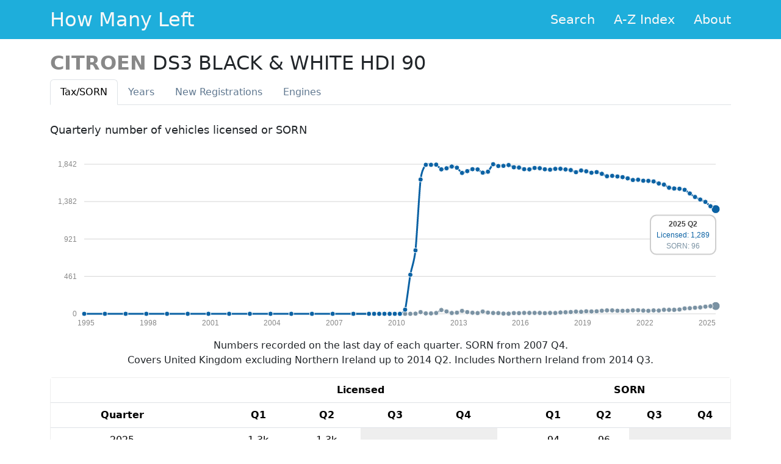

--- FILE ---
content_type: text/html; charset=utf-8
request_url: https://www.howmanyleft.co.uk/vehicle/citroen_ds3_black_&_white_hdi_90
body_size: 6457
content:
<!doctype html>
<html class="no-js" lang="en">
<head>
  <meta charset="utf-8">

  <title>CITROEN DS3 BLACK &amp; WHITE HDI 90 - How Many Left?</title>

  <meta name="description" content="Statistics for CITROEN DS3 BLACK &amp; WHITE HDI 90..  See how many cars of any make and model are left on Britain&#39;s roads.">
  <meta name="author" content="Olly Smith">

  <meta name="viewport" content="width=device-width, initial-scale=1.0">

  <link rel="shortcut icon" href="/assets/favicon-d5a516801826eb4d9c47a6c4df7bdf10c2b765e9f33b86b7e47ee3f061fa2c8e.ico">
  <link rel="apple-touch-icon-precomposed"
        href="/assets/apple-touch-icon-precomposed-1f12a4bf67ab3dc4fdac451abcf2c08d8347002ab41b94f3d6454d5db127d667.png">

  <link rel="stylesheet" href="/assets/application-758f4dd5a6c1287939fdd01f5b47a182c7302f411acb7272e7f96b06f770b60e.css" />

  <meta name="csrf-param" content="authenticity_token" />
<meta name="csrf-token" content="15csKhVdkVG5yaDEj-mhd74z41qiyTmSqnJY9IzcLiL83xC1JA53DKbgA7BstA_Dcye3z5sBJh-CLor0zFxkrA" />
</head>
<body>

  <header>
    <div class="hml-header">
      <div class="hml-header-content container">
        <div class="hml-header-title">
          <a class="hml-header-title-link" href="/">How Many Left</a>
        </div>
        <ul class="hml-header-nav">
          <li class="hml-header-nav-item">
            <a class="hml-header-nav-item-link" href="/">Search</a>
          </li>
          <li class="hml-header-nav-item">
            <a class="hml-header-nav-item-link" href="/browse">A-Z Index</a>
          </li>
          <li class="hml-header-nav-item">
            <a class="hml-header-nav-item-link" href="/about">About</a>
          </li>
        </ul>
      </div>
    </div>
  </header>

  <div class="container">
  <div class="content">
    <div class="row">
      <div class="col-md-12">

        <h2 class="detail-makemodel">
          <span class="detail-make">CITROEN</span>
          <span class="detail-model">DS3 BLACK &amp; WHITE HDI 90</span>
        </h2>

        <div class="tabbable">
          <ul id="detail-tabs" class="nav nav-tabs">
            <li class="nav-item">
              <a class="nav-link active" data-toggle="tab" href="#tax">Tax<span class="hidden-phone">/SORN</span></a>
            </li>
            <li class="nav-item">
              <a class="nav-link" data-toggle="tab" href="#years">Years</a>
            </li>
            <li class="nav-item">
              <a class="nav-link" data-toggle="tab" href="#newreg">New Reg<span class="hidden-phone">istrations</span></a>
            </li>
            <li class="nav-item">
              <a class="nav-link" data-toggle="tab" href="#engine">Engines</a>
            </li>
          </ul>

          <div id="detail-tabs-content" class="tab-content">
            <div id="tax" class="tab-pane detail-tab active">
              <h3>Quarterly number of vehicles licensed or SORN</h3>
  <script>
    var tax_data = [{"period":"2025 Q2","licensed":1289,"sorn":96},{"period":"2025 Q1","licensed":1325,"sorn":94},{"period":"2024 Q4","licensed":1378,"sorn":88},{"period":"2024 Q3","licensed":1407,"sorn":79},{"period":"2024 Q2","licensed":1439,"sorn":75},{"period":"2024 Q1","licensed":1482,"sorn":69},{"period":"2023 Q4","licensed":1527,"sorn":66},{"period":"2023 Q3","licensed":1540,"sorn":53},{"period":"2023 Q2","licensed":1543,"sorn":49},{"period":"2023 Q1","licensed":1553,"sorn":49},{"period":"2022 Q4","licensed":1591,"sorn":49},{"period":"2022 Q3","licensed":1605,"sorn":40},{"period":"2022 Q2","licensed":1630,"sorn":42},{"period":"2022 Q1","licensed":1637,"sorn":37},{"period":"2021 Q4","licensed":1639,"sorn":40},{"period":"2021 Q3","licensed":1651,"sorn":44},{"period":"2021 Q2","licensed":1648,"sorn":43},{"period":"2021 Q1","licensed":1668,"sorn":38},{"period":"2020 Q4","licensed":1683,"sorn":37},{"period":"2020 Q3","licensed":1691,"sorn":38},{"period":"2020 Q2","licensed":1699,"sorn":42},{"period":"2020 Q1","licensed":1694,"sorn":42},{"period":"2019 Q4","licensed":1724,"sorn":38},{"period":"2019 Q3","licensed":1745,"sorn":31},{"period":"2019 Q2","licensed":1737,"sorn":29},{"period":"2019 Q1","licensed":1755,"sorn":31},{"period":"2018 Q4","licensed":1765,"sorn":25},{"period":"2018 Q3","licensed":1744,"sorn":27},{"period":"2018 Q2","licensed":1770,"sorn":22},{"period":"2018 Q1","licensed":1778,"sorn":19},{"period":"2017 Q4","licensed":1786,"sorn":17},{"period":"2017 Q3","licensed":1785,"sorn":10},{"period":"2017 Q2","licensed":1775,"sorn":11},{"period":"2017 Q1","licensed":1780,"sorn":8},{"period":"2016 Q4","licensed":1793,"sorn":11},{"period":"2016 Q3","licensed":1796,"sorn":11},{"period":"2016 Q2","licensed":1779,"sorn":11},{"period":"2016 Q1","licensed":1781,"sorn":11},{"period":"2015 Q4","licensed":1801,"sorn":8},{"period":"2015 Q3","licensed":1804,"sorn":9},{"period":"2015 Q2","licensed":1832,"sorn":2},{"period":"2015 Q1","licensed":1822,"sorn":3},{"period":"2014 Q4","licensed":1820,"sorn":9},{"period":"2014 Q3","licensed":1842,"sorn":10},{"period":"2014 Q2","licensed":1750,"sorn":15},{"period":"2014 Q1","licensed":1738,"sorn":28},{"period":"2013 Q4","licensed":1778,"sorn":9},{"period":"2013 Q3","licensed":1781,"sorn":13},{"period":"2013 Q2","licensed":1757,"sorn":21},{"period":"2013 Q1","licensed":1735,"sorn":36},{"period":"2012 Q4","licensed":1799,"sorn":14},{"period":"2012 Q3","licensed":1814,"sorn":10},{"period":"2012 Q2","licensed":1792,"sorn":29},{"period":"2012 Q1","licensed":1779,"sorn":47},{"period":"2011 Q4","licensed":1837,"sorn":10},{"period":"2011 Q3","licensed":1835,"sorn":5},{"period":"2011 Q2","licensed":1835,"sorn":5},{"period":"2011 Q1","licensed":1654,"sorn":21},{"period":"2010 Q4","licensed":782,"sorn":2},{"period":"2010 Q3","licensed":481,"sorn":0},{"period":"2010 Q2","licensed":51,"sorn":0},{"period":"2010 Q1","licensed":0,"sorn":0},{"period":"2009 Q4","licensed":0,"sorn":0},{"period":"2009 Q3","licensed":0,"sorn":0},{"period":"2009 Q2","licensed":0,"sorn":0},{"period":"2009 Q1","licensed":0,"sorn":0},{"period":"2008 Q4","licensed":0,"sorn":0},{"period":"2008 Q3","licensed":0,"sorn":0},{"period":"2007 Q4","licensed":0,"sorn":0},{"period":"2006 Q4","licensed":0},{"period":"2005 Q4","licensed":0},{"period":"2004 Q4","licensed":0},{"period":"2003 Q4","licensed":0},{"period":"2002 Q4","licensed":0},{"period":"2001 Q4","licensed":0},{"period":"2000 Q4","licensed":0},{"period":"1999 Q4","licensed":0},{"period":"1998 Q4","licensed":0},{"period":"1997 Q4","licensed":0},{"period":"1996 Q4","licensed":0},{"period":"1995 Q4","licensed":0},{"period":"1994 Q4","licensed":0}];
  </script>
  <div id="tax-graph" class="graph"></div>
  <p class="notes">
    Numbers recorded on the last day of each quarter. SORN from 2007 Q4.
    <br>
    Covers United Kingdom excluding Northern Ireland up to 2014 Q2. Includes
    Northern Ireland from 2014 Q3.
  </p>
  <div class="detail-table">
    <table class="table table-hover wide-table">
      <thead>
        <tr>
          <th></th>
          <th class="gap"></th>
          <th colspan="4">Licensed</th>
          <th class="gap"></th>
          <th colspan="4">SORN</th>
        </tr>
        <tr>
          <th>Quarter</th>
          <th class="gap"></th>
          <th>Q1</th>
          <th>Q2</th>
          <th>Q3</th>
          <th>Q4</th>
          <th class="gap"></th>
          <th>Q1</th>
          <th>Q2</th>
          <th>Q3</th>
          <th>Q4</th>
        </tr>
      </thead>
      <tbody>
          <tr>
            <td>2025</td>
            <td class="gap"></td>
                <td class="mid number-cell"><span class="popup-value" data-bs-toggle="tooltip" title="1,325">1.3k</span></td>
                <td class="mid number-cell"><span class="popup-value" data-bs-toggle="tooltip" title="1,289">1.3k</span></td>
                <td class="empty"></td>
                <td class="empty"></td>
            <td class="gap"></td>
                <td class="mid number-cell"><span>94</span></td>
                <td class="mid number-cell"><span>96</span></td>
                <td class="empty"></td>
                <td class="empty"></td>
          </tr>
          <tr>
            <td>2024</td>
            <td class="gap"></td>
                <td class="mid number-cell"><span class="popup-value" data-bs-toggle="tooltip" title="1,482">1.5k</span></td>
                <td class="mid number-cell"><span class="popup-value" data-bs-toggle="tooltip" title="1,439">1.4k</span></td>
                <td class="mid number-cell"><span class="popup-value" data-bs-toggle="tooltip" title="1,407">1.4k</span></td>
                <td class="mid number-cell"><span class="popup-value" data-bs-toggle="tooltip" title="1,378">1.4k</span></td>
            <td class="gap"></td>
                <td class="mid number-cell"><span>69</span></td>
                <td class="mid number-cell"><span>75</span></td>
                <td class="mid number-cell"><span>79</span></td>
                <td class="mid number-cell"><span>88</span></td>
          </tr>
          <tr>
            <td>2023</td>
            <td class="gap"></td>
                <td class="mid number-cell"><span class="popup-value" data-bs-toggle="tooltip" title="1,553">1.6k</span></td>
                <td class="mid number-cell"><span class="popup-value" data-bs-toggle="tooltip" title="1,543">1.5k</span></td>
                <td class="mid number-cell"><span class="popup-value" data-bs-toggle="tooltip" title="1,540">1.5k</span></td>
                <td class="mid number-cell"><span class="popup-value" data-bs-toggle="tooltip" title="1,527">1.5k</span></td>
            <td class="gap"></td>
                <td class="mid number-cell"><span>49</span></td>
                <td class="mid number-cell"><span>49</span></td>
                <td class="mid number-cell"><span>53</span></td>
                <td class="mid number-cell"><span>66</span></td>
          </tr>
          <tr>
            <td>2022</td>
            <td class="gap"></td>
                <td class="mid number-cell"><span class="popup-value" data-bs-toggle="tooltip" title="1,637">1.6k</span></td>
                <td class="mid number-cell"><span class="popup-value" data-bs-toggle="tooltip" title="1,630">1.6k</span></td>
                <td class="mid number-cell"><span class="popup-value" data-bs-toggle="tooltip" title="1,605">1.6k</span></td>
                <td class="mid number-cell"><span class="popup-value" data-bs-toggle="tooltip" title="1,591">1.6k</span></td>
            <td class="gap"></td>
                <td class="mid number-cell"><span>37</span></td>
                <td class="mid number-cell"><span>42</span></td>
                <td class="mid number-cell"><span>40</span></td>
                <td class="mid number-cell"><span>49</span></td>
          </tr>
          <tr>
            <td>2021</td>
            <td class="gap"></td>
                <td class="mid number-cell"><span class="popup-value" data-bs-toggle="tooltip" title="1,668">1.7k</span></td>
                <td class="mid number-cell"><span class="popup-value" data-bs-toggle="tooltip" title="1,648">1.6k</span></td>
                <td class="mid number-cell"><span class="popup-value" data-bs-toggle="tooltip" title="1,651">1.7k</span></td>
                <td class="mid number-cell"><span class="popup-value" data-bs-toggle="tooltip" title="1,639">1.6k</span></td>
            <td class="gap"></td>
                <td class="mid number-cell"><span>38</span></td>
                <td class="mid number-cell"><span>43</span></td>
                <td class="mid number-cell"><span>44</span></td>
                <td class="mid number-cell"><span>40</span></td>
          </tr>
          <tr>
            <td>2020</td>
            <td class="gap"></td>
                <td class="mid number-cell"><span class="popup-value" data-bs-toggle="tooltip" title="1,694">1.7k</span></td>
                <td class="mid number-cell"><span class="popup-value" data-bs-toggle="tooltip" title="1,699">1.7k</span></td>
                <td class="mid number-cell"><span class="popup-value" data-bs-toggle="tooltip" title="1,691">1.7k</span></td>
                <td class="mid number-cell"><span class="popup-value" data-bs-toggle="tooltip" title="1,683">1.7k</span></td>
            <td class="gap"></td>
                <td class="mid number-cell"><span>42</span></td>
                <td class="mid number-cell"><span>42</span></td>
                <td class="mid number-cell"><span>38</span></td>
                <td class="mid number-cell"><span>37</span></td>
          </tr>
          <tr>
            <td>2019</td>
            <td class="gap"></td>
                <td class="mid number-cell"><span class="popup-value" data-bs-toggle="tooltip" title="1,755">1.8k</span></td>
                <td class="mid number-cell"><span class="popup-value" data-bs-toggle="tooltip" title="1,737">1.7k</span></td>
                <td class="mid number-cell"><span class="popup-value" data-bs-toggle="tooltip" title="1,745">1.7k</span></td>
                <td class="mid number-cell"><span class="popup-value" data-bs-toggle="tooltip" title="1,724">1.7k</span></td>
            <td class="gap"></td>
                <td class="mid number-cell"><span>31</span></td>
                <td class="mid number-cell"><span>29</span></td>
                <td class="mid number-cell"><span>31</span></td>
                <td class="mid number-cell"><span>38</span></td>
          </tr>
          <tr>
            <td>2018</td>
            <td class="gap"></td>
                <td class="mid number-cell"><span class="popup-value" data-bs-toggle="tooltip" title="1,778">1.8k</span></td>
                <td class="mid number-cell"><span class="popup-value" data-bs-toggle="tooltip" title="1,770">1.8k</span></td>
                <td class="mid number-cell"><span class="popup-value" data-bs-toggle="tooltip" title="1,744">1.7k</span></td>
                <td class="mid number-cell"><span class="popup-value" data-bs-toggle="tooltip" title="1,765">1.8k</span></td>
            <td class="gap"></td>
                <td class="mid number-cell"><span>19</span></td>
                <td class="mid number-cell"><span>22</span></td>
                <td class="mid number-cell"><span>27</span></td>
                <td class="mid number-cell"><span>25</span></td>
          </tr>
          <tr>
            <td>2017</td>
            <td class="gap"></td>
                <td class="mid number-cell"><span class="popup-value" data-bs-toggle="tooltip" title="1,780">1.8k</span></td>
                <td class="mid number-cell"><span class="popup-value" data-bs-toggle="tooltip" title="1,775">1.8k</span></td>
                <td class="mid number-cell"><span class="popup-value" data-bs-toggle="tooltip" title="1,785">1.8k</span></td>
                <td class="mid number-cell"><span class="popup-value" data-bs-toggle="tooltip" title="1,786">1.8k</span></td>
            <td class="gap"></td>
                <td class="mid number-cell"><span>8</span></td>
                <td class="mid number-cell"><span>11</span></td>
                <td class="mid number-cell"><span>10</span></td>
                <td class="mid number-cell"><span>17</span></td>
          </tr>
          <tr>
            <td>2016</td>
            <td class="gap"></td>
                <td class="mid number-cell"><span class="popup-value" data-bs-toggle="tooltip" title="1,781">1.8k</span></td>
                <td class="mid number-cell"><span class="popup-value" data-bs-toggle="tooltip" title="1,779">1.8k</span></td>
                <td class="mid number-cell"><span class="popup-value" data-bs-toggle="tooltip" title="1,796">1.8k</span></td>
                <td class="mid number-cell"><span class="popup-value" data-bs-toggle="tooltip" title="1,793">1.8k</span></td>
            <td class="gap"></td>
                <td class="mid number-cell"><span>11</span></td>
                <td class="mid number-cell"><span>11</span></td>
                <td class="mid number-cell"><span>11</span></td>
                <td class="mid number-cell"><span>11</span></td>
          </tr>
          <tr>
            <td>2015</td>
            <td class="gap"></td>
                <td class="mid number-cell"><span class="popup-value" data-bs-toggle="tooltip" title="1,822">1.8k</span></td>
                <td class="mid number-cell"><span class="popup-value" data-bs-toggle="tooltip" title="1,832">1.8k</span></td>
                <td class="mid number-cell"><span class="popup-value" data-bs-toggle="tooltip" title="1,804">1.8k</span></td>
                <td class="mid number-cell"><span class="popup-value" data-bs-toggle="tooltip" title="1,801">1.8k</span></td>
            <td class="gap"></td>
                <td class="mid number-cell"><span>3</span></td>
                <td class="mid number-cell"><span>2</span></td>
                <td class="mid number-cell"><span>9</span></td>
                <td class="mid number-cell"><span>8</span></td>
          </tr>
          <tr>
            <td>2014</td>
            <td class="gap"></td>
                <td class="mid number-cell"><span class="popup-value" data-bs-toggle="tooltip" title="1,738">1.7k</span></td>
                <td class="mid number-cell"><span class="popup-value" data-bs-toggle="tooltip" title="1,750">1.8k</span></td>
                <td class="mid number-cell"><span class="popup-value" data-bs-toggle="tooltip" title="1,842">1.8k</span></td>
                <td class="mid number-cell"><span class="popup-value" data-bs-toggle="tooltip" title="1,820">1.8k</span></td>
            <td class="gap"></td>
                <td class="mid number-cell"><span>28</span></td>
                <td class="mid number-cell"><span>15</span></td>
                <td class="mid number-cell"><span>10</span></td>
                <td class="mid number-cell"><span>9</span></td>
          </tr>
          <tr>
            <td>2013</td>
            <td class="gap"></td>
                <td class="mid number-cell"><span class="popup-value" data-bs-toggle="tooltip" title="1,735">1.7k</span></td>
                <td class="mid number-cell"><span class="popup-value" data-bs-toggle="tooltip" title="1,757">1.8k</span></td>
                <td class="mid number-cell"><span class="popup-value" data-bs-toggle="tooltip" title="1,781">1.8k</span></td>
                <td class="mid number-cell"><span class="popup-value" data-bs-toggle="tooltip" title="1,778">1.8k</span></td>
            <td class="gap"></td>
                <td class="mid number-cell"><span>36</span></td>
                <td class="mid number-cell"><span>21</span></td>
                <td class="mid number-cell"><span>13</span></td>
                <td class="mid number-cell"><span>9</span></td>
          </tr>
          <tr>
            <td>2012</td>
            <td class="gap"></td>
                <td class="mid number-cell"><span class="popup-value" data-bs-toggle="tooltip" title="1,779">1.8k</span></td>
                <td class="mid number-cell"><span class="popup-value" data-bs-toggle="tooltip" title="1,792">1.8k</span></td>
                <td class="mid number-cell"><span class="popup-value" data-bs-toggle="tooltip" title="1,814">1.8k</span></td>
                <td class="mid number-cell"><span class="popup-value" data-bs-toggle="tooltip" title="1,799">1.8k</span></td>
            <td class="gap"></td>
                <td class="mid number-cell"><span>47</span></td>
                <td class="mid number-cell"><span>29</span></td>
                <td class="mid number-cell"><span>10</span></td>
                <td class="mid number-cell"><span>14</span></td>
          </tr>
          <tr>
            <td>2011</td>
            <td class="gap"></td>
                <td class="mid number-cell"><span class="popup-value" data-bs-toggle="tooltip" title="1,654">1.7k</span></td>
                <td class="mid number-cell"><span class="popup-value" data-bs-toggle="tooltip" title="1,835">1.8k</span></td>
                <td class="mid number-cell"><span class="popup-value" data-bs-toggle="tooltip" title="1,835">1.8k</span></td>
                <td class="mid number-cell"><span class="popup-value" data-bs-toggle="tooltip" title="1,837">1.8k</span></td>
            <td class="gap"></td>
                <td class="mid number-cell"><span>21</span></td>
                <td class="mid number-cell"><span>5</span></td>
                <td class="mid number-cell"><span>5</span></td>
                <td class="mid number-cell"><span>10</span></td>
          </tr>
          <tr>
            <td>2010</td>
            <td class="gap"></td>
                <td class="mid number-cell"><span>0</span></td>
                <td class="mid number-cell"><span>51</span></td>
                <td class="mid number-cell"><span>481</span></td>
                <td class="mid number-cell"><span>782</span></td>
            <td class="gap"></td>
                <td class="mid number-cell"><span>0</span></td>
                <td class="mid number-cell"><span>0</span></td>
                <td class="mid number-cell"><span>0</span></td>
                <td class="mid number-cell"><span>2</span></td>
          </tr>
          <tr>
            <td>2009</td>
            <td class="gap"></td>
                <td class="mid number-cell"><span>0</span></td>
                <td class="mid number-cell"><span>0</span></td>
                <td class="mid number-cell"><span>0</span></td>
                <td class="mid number-cell"><span>0</span></td>
            <td class="gap"></td>
                <td class="mid number-cell"><span>0</span></td>
                <td class="mid number-cell"><span>0</span></td>
                <td class="mid number-cell"><span>0</span></td>
                <td class="mid number-cell"><span>0</span></td>
          </tr>
          <tr>
            <td>2008</td>
            <td class="gap"></td>
                <td class="empty"></td>
                <td class="empty"></td>
                <td class="mid number-cell"><span>0</span></td>
                <td class="mid number-cell"><span>0</span></td>
            <td class="gap"></td>
                <td class="empty"></td>
                <td class="empty"></td>
                <td class="mid number-cell"><span>0</span></td>
                <td class="mid number-cell"><span>0</span></td>
          </tr>
          <tr>
            <td>2007</td>
            <td class="gap"></td>
                <td class="empty"></td>
                <td class="empty"></td>
                <td class="empty"></td>
                <td class="mid number-cell"><span>0</span></td>
            <td class="gap"></td>
                <td class="empty"></td>
                <td class="empty"></td>
                <td class="empty"></td>
                <td class="mid number-cell"><span>0</span></td>
          </tr>
          <tr>
            <td>2006</td>
            <td class="gap"></td>
                <td class="empty"></td>
                <td class="empty"></td>
                <td class="empty"></td>
                <td class="mid number-cell"><span>0</span></td>
            <td class="gap"></td>
                <td class="empty"></td>
                <td class="empty"></td>
                <td class="empty"></td>
                <td class="empty"></td>
          </tr>
          <tr>
            <td>2005</td>
            <td class="gap"></td>
                <td class="empty"></td>
                <td class="empty"></td>
                <td class="empty"></td>
                <td class="mid number-cell"><span>0</span></td>
            <td class="gap"></td>
                <td class="empty"></td>
                <td class="empty"></td>
                <td class="empty"></td>
                <td class="empty"></td>
          </tr>
          <tr>
            <td>2004</td>
            <td class="gap"></td>
                <td class="empty"></td>
                <td class="empty"></td>
                <td class="empty"></td>
                <td class="mid number-cell"><span>0</span></td>
            <td class="gap"></td>
                <td class="empty"></td>
                <td class="empty"></td>
                <td class="empty"></td>
                <td class="empty"></td>
          </tr>
          <tr>
            <td>2003</td>
            <td class="gap"></td>
                <td class="empty"></td>
                <td class="empty"></td>
                <td class="empty"></td>
                <td class="mid number-cell"><span>0</span></td>
            <td class="gap"></td>
                <td class="empty"></td>
                <td class="empty"></td>
                <td class="empty"></td>
                <td class="empty"></td>
          </tr>
          <tr>
            <td>2002</td>
            <td class="gap"></td>
                <td class="empty"></td>
                <td class="empty"></td>
                <td class="empty"></td>
                <td class="mid number-cell"><span>0</span></td>
            <td class="gap"></td>
                <td class="empty"></td>
                <td class="empty"></td>
                <td class="empty"></td>
                <td class="empty"></td>
          </tr>
          <tr>
            <td>2001</td>
            <td class="gap"></td>
                <td class="empty"></td>
                <td class="empty"></td>
                <td class="empty"></td>
                <td class="mid number-cell"><span>0</span></td>
            <td class="gap"></td>
                <td class="empty"></td>
                <td class="empty"></td>
                <td class="empty"></td>
                <td class="empty"></td>
          </tr>
          <tr>
            <td>2000</td>
            <td class="gap"></td>
                <td class="empty"></td>
                <td class="empty"></td>
                <td class="empty"></td>
                <td class="mid number-cell"><span>0</span></td>
            <td class="gap"></td>
                <td class="empty"></td>
                <td class="empty"></td>
                <td class="empty"></td>
                <td class="empty"></td>
          </tr>
          <tr>
            <td>1999</td>
            <td class="gap"></td>
                <td class="empty"></td>
                <td class="empty"></td>
                <td class="empty"></td>
                <td class="mid number-cell"><span>0</span></td>
            <td class="gap"></td>
                <td class="empty"></td>
                <td class="empty"></td>
                <td class="empty"></td>
                <td class="empty"></td>
          </tr>
          <tr>
            <td>1998</td>
            <td class="gap"></td>
                <td class="empty"></td>
                <td class="empty"></td>
                <td class="empty"></td>
                <td class="mid number-cell"><span>0</span></td>
            <td class="gap"></td>
                <td class="empty"></td>
                <td class="empty"></td>
                <td class="empty"></td>
                <td class="empty"></td>
          </tr>
          <tr>
            <td>1997</td>
            <td class="gap"></td>
                <td class="empty"></td>
                <td class="empty"></td>
                <td class="empty"></td>
                <td class="mid number-cell"><span>0</span></td>
            <td class="gap"></td>
                <td class="empty"></td>
                <td class="empty"></td>
                <td class="empty"></td>
                <td class="empty"></td>
          </tr>
          <tr>
            <td>1996</td>
            <td class="gap"></td>
                <td class="empty"></td>
                <td class="empty"></td>
                <td class="empty"></td>
                <td class="mid number-cell"><span>0</span></td>
            <td class="gap"></td>
                <td class="empty"></td>
                <td class="empty"></td>
                <td class="empty"></td>
                <td class="empty"></td>
          </tr>
          <tr>
            <td>1995</td>
            <td class="gap"></td>
                <td class="empty"></td>
                <td class="empty"></td>
                <td class="empty"></td>
                <td class="mid number-cell"><span>0</span></td>
            <td class="gap"></td>
                <td class="empty"></td>
                <td class="empty"></td>
                <td class="empty"></td>
                <td class="empty"></td>
          </tr>
          <tr>
            <td>1994</td>
            <td class="gap"></td>
                <td class="empty"></td>
                <td class="empty"></td>
                <td class="empty"></td>
                <td class="mid number-cell"><span>0</span></td>
            <td class="gap"></td>
                <td class="empty"></td>
                <td class="empty"></td>
                <td class="empty"></td>
                <td class="empty"></td>
          </tr>
      </tbody>
    </table>
    <table class="table narrow-table">
      <thead>
        <tr>
          <th>Quarter</th>
          <th>Licensed</th>
          <th>SORN</th>
        </tr>
      </thead>
      <tbody>
          <tr>
            <td>2025 Q2</td>
            <td class="mid number-cell"><span class="popup-value" data-bs-toggle="tooltip" title="1,289">1.3k</span></td>
              <td class="mid number-cell"><span>96</span></td>
          </tr>
          <tr>
            <td>2025 Q1</td>
            <td class="mid number-cell"><span class="popup-value" data-bs-toggle="tooltip" title="1,325">1.3k</span></td>
              <td class="mid number-cell"><span>94</span></td>
          </tr>
          <tr>
            <td>2024 Q4</td>
            <td class="mid number-cell"><span class="popup-value" data-bs-toggle="tooltip" title="1,378">1.4k</span></td>
              <td class="mid number-cell"><span>88</span></td>
          </tr>
          <tr>
            <td>2024 Q3</td>
            <td class="mid number-cell"><span class="popup-value" data-bs-toggle="tooltip" title="1,407">1.4k</span></td>
              <td class="mid number-cell"><span>79</span></td>
          </tr>
          <tr>
            <td>2024 Q2</td>
            <td class="mid number-cell"><span class="popup-value" data-bs-toggle="tooltip" title="1,439">1.4k</span></td>
              <td class="mid number-cell"><span>75</span></td>
          </tr>
          <tr>
            <td>2024 Q1</td>
            <td class="mid number-cell"><span class="popup-value" data-bs-toggle="tooltip" title="1,482">1.5k</span></td>
              <td class="mid number-cell"><span>69</span></td>
          </tr>
          <tr>
            <td>2023 Q4</td>
            <td class="mid number-cell"><span class="popup-value" data-bs-toggle="tooltip" title="1,527">1.5k</span></td>
              <td class="mid number-cell"><span>66</span></td>
          </tr>
          <tr>
            <td>2023 Q3</td>
            <td class="mid number-cell"><span class="popup-value" data-bs-toggle="tooltip" title="1,540">1.5k</span></td>
              <td class="mid number-cell"><span>53</span></td>
          </tr>
          <tr>
            <td>2023 Q2</td>
            <td class="mid number-cell"><span class="popup-value" data-bs-toggle="tooltip" title="1,543">1.5k</span></td>
              <td class="mid number-cell"><span>49</span></td>
          </tr>
          <tr>
            <td>2023 Q1</td>
            <td class="mid number-cell"><span class="popup-value" data-bs-toggle="tooltip" title="1,553">1.6k</span></td>
              <td class="mid number-cell"><span>49</span></td>
          </tr>
          <tr>
            <td>2022 Q4</td>
            <td class="mid number-cell"><span class="popup-value" data-bs-toggle="tooltip" title="1,591">1.6k</span></td>
              <td class="mid number-cell"><span>49</span></td>
          </tr>
          <tr>
            <td>2022 Q3</td>
            <td class="mid number-cell"><span class="popup-value" data-bs-toggle="tooltip" title="1,605">1.6k</span></td>
              <td class="mid number-cell"><span>40</span></td>
          </tr>
          <tr>
            <td>2022 Q2</td>
            <td class="mid number-cell"><span class="popup-value" data-bs-toggle="tooltip" title="1,630">1.6k</span></td>
              <td class="mid number-cell"><span>42</span></td>
          </tr>
          <tr>
            <td>2022 Q1</td>
            <td class="mid number-cell"><span class="popup-value" data-bs-toggle="tooltip" title="1,637">1.6k</span></td>
              <td class="mid number-cell"><span>37</span></td>
          </tr>
          <tr>
            <td>2021 Q4</td>
            <td class="mid number-cell"><span class="popup-value" data-bs-toggle="tooltip" title="1,639">1.6k</span></td>
              <td class="mid number-cell"><span>40</span></td>
          </tr>
          <tr>
            <td>2021 Q3</td>
            <td class="mid number-cell"><span class="popup-value" data-bs-toggle="tooltip" title="1,651">1.7k</span></td>
              <td class="mid number-cell"><span>44</span></td>
          </tr>
          <tr>
            <td>2021 Q2</td>
            <td class="mid number-cell"><span class="popup-value" data-bs-toggle="tooltip" title="1,648">1.6k</span></td>
              <td class="mid number-cell"><span>43</span></td>
          </tr>
          <tr>
            <td>2021 Q1</td>
            <td class="mid number-cell"><span class="popup-value" data-bs-toggle="tooltip" title="1,668">1.7k</span></td>
              <td class="mid number-cell"><span>38</span></td>
          </tr>
          <tr>
            <td>2020 Q4</td>
            <td class="mid number-cell"><span class="popup-value" data-bs-toggle="tooltip" title="1,683">1.7k</span></td>
              <td class="mid number-cell"><span>37</span></td>
          </tr>
          <tr>
            <td>2020 Q3</td>
            <td class="mid number-cell"><span class="popup-value" data-bs-toggle="tooltip" title="1,691">1.7k</span></td>
              <td class="mid number-cell"><span>38</span></td>
          </tr>
          <tr>
            <td>2020 Q2</td>
            <td class="mid number-cell"><span class="popup-value" data-bs-toggle="tooltip" title="1,699">1.7k</span></td>
              <td class="mid number-cell"><span>42</span></td>
          </tr>
          <tr>
            <td>2020 Q1</td>
            <td class="mid number-cell"><span class="popup-value" data-bs-toggle="tooltip" title="1,694">1.7k</span></td>
              <td class="mid number-cell"><span>42</span></td>
          </tr>
          <tr>
            <td>2019 Q4</td>
            <td class="mid number-cell"><span class="popup-value" data-bs-toggle="tooltip" title="1,724">1.7k</span></td>
              <td class="mid number-cell"><span>38</span></td>
          </tr>
          <tr>
            <td>2019 Q3</td>
            <td class="mid number-cell"><span class="popup-value" data-bs-toggle="tooltip" title="1,745">1.7k</span></td>
              <td class="mid number-cell"><span>31</span></td>
          </tr>
          <tr>
            <td>2019 Q2</td>
            <td class="mid number-cell"><span class="popup-value" data-bs-toggle="tooltip" title="1,737">1.7k</span></td>
              <td class="mid number-cell"><span>29</span></td>
          </tr>
          <tr>
            <td>2019 Q1</td>
            <td class="mid number-cell"><span class="popup-value" data-bs-toggle="tooltip" title="1,755">1.8k</span></td>
              <td class="mid number-cell"><span>31</span></td>
          </tr>
          <tr>
            <td>2018 Q4</td>
            <td class="mid number-cell"><span class="popup-value" data-bs-toggle="tooltip" title="1,765">1.8k</span></td>
              <td class="mid number-cell"><span>25</span></td>
          </tr>
          <tr>
            <td>2018 Q3</td>
            <td class="mid number-cell"><span class="popup-value" data-bs-toggle="tooltip" title="1,744">1.7k</span></td>
              <td class="mid number-cell"><span>27</span></td>
          </tr>
          <tr>
            <td>2018 Q2</td>
            <td class="mid number-cell"><span class="popup-value" data-bs-toggle="tooltip" title="1,770">1.8k</span></td>
              <td class="mid number-cell"><span>22</span></td>
          </tr>
          <tr>
            <td>2018 Q1</td>
            <td class="mid number-cell"><span class="popup-value" data-bs-toggle="tooltip" title="1,778">1.8k</span></td>
              <td class="mid number-cell"><span>19</span></td>
          </tr>
          <tr>
            <td>2017 Q4</td>
            <td class="mid number-cell"><span class="popup-value" data-bs-toggle="tooltip" title="1,786">1.8k</span></td>
              <td class="mid number-cell"><span>17</span></td>
          </tr>
          <tr>
            <td>2017 Q3</td>
            <td class="mid number-cell"><span class="popup-value" data-bs-toggle="tooltip" title="1,785">1.8k</span></td>
              <td class="mid number-cell"><span>10</span></td>
          </tr>
          <tr>
            <td>2017 Q2</td>
            <td class="mid number-cell"><span class="popup-value" data-bs-toggle="tooltip" title="1,775">1.8k</span></td>
              <td class="mid number-cell"><span>11</span></td>
          </tr>
          <tr>
            <td>2017 Q1</td>
            <td class="mid number-cell"><span class="popup-value" data-bs-toggle="tooltip" title="1,780">1.8k</span></td>
              <td class="mid number-cell"><span>8</span></td>
          </tr>
          <tr>
            <td>2016 Q4</td>
            <td class="mid number-cell"><span class="popup-value" data-bs-toggle="tooltip" title="1,793">1.8k</span></td>
              <td class="mid number-cell"><span>11</span></td>
          </tr>
          <tr>
            <td>2016 Q3</td>
            <td class="mid number-cell"><span class="popup-value" data-bs-toggle="tooltip" title="1,796">1.8k</span></td>
              <td class="mid number-cell"><span>11</span></td>
          </tr>
          <tr>
            <td>2016 Q2</td>
            <td class="mid number-cell"><span class="popup-value" data-bs-toggle="tooltip" title="1,779">1.8k</span></td>
              <td class="mid number-cell"><span>11</span></td>
          </tr>
          <tr>
            <td>2016 Q1</td>
            <td class="mid number-cell"><span class="popup-value" data-bs-toggle="tooltip" title="1,781">1.8k</span></td>
              <td class="mid number-cell"><span>11</span></td>
          </tr>
          <tr>
            <td>2015 Q4</td>
            <td class="mid number-cell"><span class="popup-value" data-bs-toggle="tooltip" title="1,801">1.8k</span></td>
              <td class="mid number-cell"><span>8</span></td>
          </tr>
          <tr>
            <td>2015 Q3</td>
            <td class="mid number-cell"><span class="popup-value" data-bs-toggle="tooltip" title="1,804">1.8k</span></td>
              <td class="mid number-cell"><span>9</span></td>
          </tr>
          <tr>
            <td>2015 Q2</td>
            <td class="mid number-cell"><span class="popup-value" data-bs-toggle="tooltip" title="1,832">1.8k</span></td>
              <td class="mid number-cell"><span>2</span></td>
          </tr>
          <tr>
            <td>2015 Q1</td>
            <td class="mid number-cell"><span class="popup-value" data-bs-toggle="tooltip" title="1,822">1.8k</span></td>
              <td class="mid number-cell"><span>3</span></td>
          </tr>
          <tr>
            <td>2014 Q4</td>
            <td class="mid number-cell"><span class="popup-value" data-bs-toggle="tooltip" title="1,820">1.8k</span></td>
              <td class="mid number-cell"><span>9</span></td>
          </tr>
          <tr>
            <td>2014 Q3</td>
            <td class="mid number-cell"><span class="popup-value" data-bs-toggle="tooltip" title="1,842">1.8k</span></td>
              <td class="mid number-cell"><span>10</span></td>
          </tr>
          <tr>
            <td>2014 Q2</td>
            <td class="mid number-cell"><span class="popup-value" data-bs-toggle="tooltip" title="1,750">1.8k</span></td>
              <td class="mid number-cell"><span>15</span></td>
          </tr>
          <tr>
            <td>2014 Q1</td>
            <td class="mid number-cell"><span class="popup-value" data-bs-toggle="tooltip" title="1,738">1.7k</span></td>
              <td class="mid number-cell"><span>28</span></td>
          </tr>
          <tr>
            <td>2013 Q4</td>
            <td class="mid number-cell"><span class="popup-value" data-bs-toggle="tooltip" title="1,778">1.8k</span></td>
              <td class="mid number-cell"><span>9</span></td>
          </tr>
          <tr>
            <td>2013 Q3</td>
            <td class="mid number-cell"><span class="popup-value" data-bs-toggle="tooltip" title="1,781">1.8k</span></td>
              <td class="mid number-cell"><span>13</span></td>
          </tr>
          <tr>
            <td>2013 Q2</td>
            <td class="mid number-cell"><span class="popup-value" data-bs-toggle="tooltip" title="1,757">1.8k</span></td>
              <td class="mid number-cell"><span>21</span></td>
          </tr>
          <tr>
            <td>2013 Q1</td>
            <td class="mid number-cell"><span class="popup-value" data-bs-toggle="tooltip" title="1,735">1.7k</span></td>
              <td class="mid number-cell"><span>36</span></td>
          </tr>
          <tr>
            <td>2012 Q4</td>
            <td class="mid number-cell"><span class="popup-value" data-bs-toggle="tooltip" title="1,799">1.8k</span></td>
              <td class="mid number-cell"><span>14</span></td>
          </tr>
          <tr>
            <td>2012 Q3</td>
            <td class="mid number-cell"><span class="popup-value" data-bs-toggle="tooltip" title="1,814">1.8k</span></td>
              <td class="mid number-cell"><span>10</span></td>
          </tr>
          <tr>
            <td>2012 Q2</td>
            <td class="mid number-cell"><span class="popup-value" data-bs-toggle="tooltip" title="1,792">1.8k</span></td>
              <td class="mid number-cell"><span>29</span></td>
          </tr>
          <tr>
            <td>2012 Q1</td>
            <td class="mid number-cell"><span class="popup-value" data-bs-toggle="tooltip" title="1,779">1.8k</span></td>
              <td class="mid number-cell"><span>47</span></td>
          </tr>
          <tr>
            <td>2011 Q4</td>
            <td class="mid number-cell"><span class="popup-value" data-bs-toggle="tooltip" title="1,837">1.8k</span></td>
              <td class="mid number-cell"><span>10</span></td>
          </tr>
          <tr>
            <td>2011 Q3</td>
            <td class="mid number-cell"><span class="popup-value" data-bs-toggle="tooltip" title="1,835">1.8k</span></td>
              <td class="mid number-cell"><span>5</span></td>
          </tr>
          <tr>
            <td>2011 Q2</td>
            <td class="mid number-cell"><span class="popup-value" data-bs-toggle="tooltip" title="1,835">1.8k</span></td>
              <td class="mid number-cell"><span>5</span></td>
          </tr>
          <tr>
            <td>2011 Q1</td>
            <td class="mid number-cell"><span class="popup-value" data-bs-toggle="tooltip" title="1,654">1.7k</span></td>
              <td class="mid number-cell"><span>21</span></td>
          </tr>
          <tr>
            <td>2010 Q4</td>
            <td class="mid number-cell"><span>782</span></td>
              <td class="mid number-cell"><span>2</span></td>
          </tr>
          <tr>
            <td>2010 Q3</td>
            <td class="mid number-cell"><span>481</span></td>
              <td class="mid number-cell"><span>0</span></td>
          </tr>
          <tr>
            <td>2010 Q2</td>
            <td class="mid number-cell"><span>51</span></td>
              <td class="mid number-cell"><span>0</span></td>
          </tr>
          <tr>
            <td>2010 Q1</td>
            <td class="mid number-cell"><span>0</span></td>
              <td class="mid number-cell"><span>0</span></td>
          </tr>
          <tr>
            <td>2009 Q4</td>
            <td class="mid number-cell"><span>0</span></td>
              <td class="mid number-cell"><span>0</span></td>
          </tr>
          <tr>
            <td>2009 Q3</td>
            <td class="mid number-cell"><span>0</span></td>
              <td class="mid number-cell"><span>0</span></td>
          </tr>
          <tr>
            <td>2009 Q2</td>
            <td class="mid number-cell"><span>0</span></td>
              <td class="mid number-cell"><span>0</span></td>
          </tr>
          <tr>
            <td>2009 Q1</td>
            <td class="mid number-cell"><span>0</span></td>
              <td class="mid number-cell"><span>0</span></td>
          </tr>
          <tr>
            <td>2008 Q4</td>
            <td class="mid number-cell"><span>0</span></td>
              <td class="mid number-cell"><span>0</span></td>
          </tr>
          <tr>
            <td>2008 Q3</td>
            <td class="mid number-cell"><span>0</span></td>
              <td class="mid number-cell"><span>0</span></td>
          </tr>
          <tr>
            <td>2007 Q4</td>
            <td class="mid number-cell"><span>0</span></td>
              <td class="mid number-cell"><span>0</span></td>
          </tr>
          <tr>
            <td>2006 Q4</td>
            <td class="mid number-cell"><span>0</span></td>
              <td class="empty"></td>
          </tr>
          <tr>
            <td>2005 Q4</td>
            <td class="mid number-cell"><span>0</span></td>
              <td class="empty"></td>
          </tr>
          <tr>
            <td>2004 Q4</td>
            <td class="mid number-cell"><span>0</span></td>
              <td class="empty"></td>
          </tr>
          <tr>
            <td>2003 Q4</td>
            <td class="mid number-cell"><span>0</span></td>
              <td class="empty"></td>
          </tr>
          <tr>
            <td>2002 Q4</td>
            <td class="mid number-cell"><span>0</span></td>
              <td class="empty"></td>
          </tr>
          <tr>
            <td>2001 Q4</td>
            <td class="mid number-cell"><span>0</span></td>
              <td class="empty"></td>
          </tr>
          <tr>
            <td>2000 Q4</td>
            <td class="mid number-cell"><span>0</span></td>
              <td class="empty"></td>
          </tr>
          <tr>
            <td>1999 Q4</td>
            <td class="mid number-cell"><span>0</span></td>
              <td class="empty"></td>
          </tr>
          <tr>
            <td>1998 Q4</td>
            <td class="mid number-cell"><span>0</span></td>
              <td class="empty"></td>
          </tr>
          <tr>
            <td>1997 Q4</td>
            <td class="mid number-cell"><span>0</span></td>
              <td class="empty"></td>
          </tr>
          <tr>
            <td>1996 Q4</td>
            <td class="mid number-cell"><span>0</span></td>
              <td class="empty"></td>
          </tr>
          <tr>
            <td>1995 Q4</td>
            <td class="mid number-cell"><span>0</span></td>
              <td class="empty"></td>
          </tr>
          <tr>
            <td>1994 Q4</td>
            <td class="mid number-cell"><span>0</span></td>
              <td class="empty"></td>
          </tr>
      </tbody>
    </table>
  </div>

            </div>
            <div id="years" class="tab-pane detail-tab">
              <ul id="detail-subtabs" class="nav nav-pills">
  <li>
    <h3>Vehicles licensed or SORN in 2024 Q4, by year of</h3>
  </li>
  <li class="nav-item"><a class="nav-link active" href="#manufacture">manufacture</a></li>
  <li class="nav-item"><a class="nav-link" href="#firstreg">first registration</a></li>
</ul>
<div id="manufacture" class="detail-subtab active">
    <script>
    var manufacture_data = [{"period":"2011","licensed":826,"sorn":44},{"period":"2010","licensed":552,"sorn":44}];
  </script>
  <div id="manufacture-graph" class="graph"></div>
  <p class="notes">
    Covers United Kingdom including Northern Ireland
  </p>
  <div class="detail-table">
  <table class="table table-hover wide-table">
    <tbody>
        <tr>
          <th></th>
                <th>2011</th>
              <th></th>
              <th></th>
              <th></th>
              <th></th>
              <th></th>
              <th></th>
              <th></th>
              <th></th>
              <th></th>
        </tr>
        <tr>
          <td>Licensed</td>
              <td class="mid number-cell"><span>826</span></td>
              <td class="empty"></td>
              <td class="empty"></td>
              <td class="empty"></td>
              <td class="empty"></td>
              <td class="empty"></td>
              <td class="empty"></td>
              <td class="empty"></td>
              <td class="empty"></td>
              <td class="empty"></td>
        </tr>
        <tr>
          <td>SORN</td>
              <td class="mid number-cell"><span>44</span></td>
              <td class="empty"></td>
              <td class="empty"></td>
              <td class="empty"></td>
              <td class="empty"></td>
              <td class="empty"></td>
              <td class="empty"></td>
              <td class="empty"></td>
              <td class="empty"></td>
              <td class="empty"></td>
        </tr>
        <tr>
          <th></th>
              <th></th>
              <th></th>
              <th></th>
              <th></th>
              <th></th>
              <th></th>
              <th></th>
              <th></th>
              <th></th>
                <th>2010</th>
        </tr>
        <tr>
          <td>Licensed</td>
              <td class="empty"></td>
              <td class="empty"></td>
              <td class="empty"></td>
              <td class="empty"></td>
              <td class="empty"></td>
              <td class="empty"></td>
              <td class="empty"></td>
              <td class="empty"></td>
              <td class="empty"></td>
              <td class="mid number-cell"><span>552</span></td>
        </tr>
        <tr>
          <td>SORN</td>
              <td class="empty"></td>
              <td class="empty"></td>
              <td class="empty"></td>
              <td class="empty"></td>
              <td class="empty"></td>
              <td class="empty"></td>
              <td class="empty"></td>
              <td class="empty"></td>
              <td class="empty"></td>
              <td class="mid number-cell"><span>44</span></td>
        </tr>
    </tbody>
  </table>
  <table class="table narrow-table">
    <thead>
      <tr>
        <th>Year</th>
        <th>Licensed</th>
        <th>SORN</th>
      </tr>
    </thead>
    <tbody>
        <tr>
          <td>2011</td>
          <td class="mid number-cell"><span>826</span></td>
          <td class="mid number-cell"><span>44</span></td>
        </tr>
        <tr>
          <td>2010</td>
          <td class="mid number-cell"><span>552</span></td>
          <td class="mid number-cell"><span>44</span></td>
        </tr>
    </tbody>
  </table>
</div>


</div>
<div id="firstreg" class="detail-subtab">
    <script>
    var firstreg_data = [{"period":"2011","licensed":816,"sorn":43},{"period":"2010","licensed":550,"sorn":43}];
  </script>
  <div id="firstreg-graph" class="graph"></div>
  <p class="notes">
    This table records the year of registration, not the actual age of the
    vehicle. <a href="/about/#firstreg">More info.</a>
    <br>
    Covers United Kingdom including Northern Ireland
  </p>
  <div class="detail-table">
  <table class="table table-hover wide-table">
    <tbody>
        <tr>
          <th></th>
                <th>2011</th>
                <th class="popup-value" data-title="Unknown year">
                  <a href="javascript:;">?</a>
                </th>
              <th></th>
              <th></th>
              <th></th>
              <th></th>
              <th></th>
              <th></th>
              <th></th>
              <th></th>
        </tr>
        <tr>
          <td>Licensed</td>
              <td class="mid number-cell"><span>816</span></td>
              <td class="mid number-cell"><span>12</span></td>
              <td class="empty"></td>
              <td class="empty"></td>
              <td class="empty"></td>
              <td class="empty"></td>
              <td class="empty"></td>
              <td class="empty"></td>
              <td class="empty"></td>
              <td class="empty"></td>
        </tr>
        <tr>
          <td>SORN</td>
              <td class="mid number-cell"><span>43</span></td>
              <td class="mid number-cell"><span>2</span></td>
              <td class="empty"></td>
              <td class="empty"></td>
              <td class="empty"></td>
              <td class="empty"></td>
              <td class="empty"></td>
              <td class="empty"></td>
              <td class="empty"></td>
              <td class="empty"></td>
        </tr>
        <tr>
          <th></th>
              <th></th>
              <th></th>
              <th></th>
              <th></th>
              <th></th>
              <th></th>
              <th></th>
              <th></th>
              <th></th>
                <th>2010</th>
        </tr>
        <tr>
          <td>Licensed</td>
              <td class="empty"></td>
              <td class="empty"></td>
              <td class="empty"></td>
              <td class="empty"></td>
              <td class="empty"></td>
              <td class="empty"></td>
              <td class="empty"></td>
              <td class="empty"></td>
              <td class="empty"></td>
              <td class="mid number-cell"><span>550</span></td>
        </tr>
        <tr>
          <td>SORN</td>
              <td class="empty"></td>
              <td class="empty"></td>
              <td class="empty"></td>
              <td class="empty"></td>
              <td class="empty"></td>
              <td class="empty"></td>
              <td class="empty"></td>
              <td class="empty"></td>
              <td class="empty"></td>
              <td class="mid number-cell"><span>43</span></td>
        </tr>
    </tbody>
  </table>
  <table class="table narrow-table">
    <thead>
      <tr>
        <th>Year</th>
        <th>Licensed</th>
        <th>SORN</th>
      </tr>
    </thead>
    <tbody>
        <tr>
          <td>Unknown</td>
          <td class="mid number-cell"><span>12</span></td>
          <td class="mid number-cell"><span>2</span></td>
        </tr>
        <tr>
          <td>2011</td>
          <td class="mid number-cell"><span>816</span></td>
          <td class="mid number-cell"><span>43</span></td>
        </tr>
        <tr>
          <td>2010</td>
          <td class="mid number-cell"><span>550</span></td>
          <td class="mid number-cell"><span>43</span></td>
        </tr>
    </tbody>
  </table>
</div>


</div>

            </div>
            <div id="newreg" class="tab-pane detail-tab">
              <h3>Vehicles registered for the first time, annually</h3>
  <script>
    var newreg_data = [{"period":"2025","registrations":0},{"period":"2024","registrations":0},{"period":"2023","registrations":0},{"period":"2022","registrations":0},{"period":"2021","registrations":0},{"period":"2020","registrations":0},{"period":"2019","registrations":0},{"period":"2018","registrations":0},{"period":"2017","registrations":0},{"period":"2016","registrations":0},{"period":"2015","registrations":0},{"period":"2014","registrations":0},{"period":"2013","registrations":0},{"period":"2012","registrations":0},{"period":"2011","registrations":1072},{"period":"2010","registrations":785},{"period":"2009","registrations":0},{"period":"2008","registrations":0},{"period":"2007","registrations":0},{"period":"2006","registrations":0},{"period":"2005","registrations":0},{"period":"2004","registrations":0},{"period":"2003","registrations":0},{"period":"2002","registrations":0},{"period":"2001","registrations":0}];
  </script>
  <div id="newreg-graph" class="graph"></div>
  <p class="notes">
    Covers United Kingdom excluding Northern Ireland to 2014 Q2. Includes Northern
    Ireland from 2014 Q3.
  </p>
  <div class="detail-table">
    <table class="table table-hover wide-table">
      <thead>
        <tr>
            <th>2001</th>
            <th>2002</th>
            <th>2003</th>
            <th>2004</th>
            <th>2005</th>
            <th>2006</th>
            <th>2007</th>
            <th>2008</th>
            <th>2009</th>
            <th>2010</th>
            <th>2011</th>
            <th>2012</th>
            <th>2013</th>
            <th>2014</th>
            <th>2015</th>
            <th>2016</th>
            <th>2017</th>
            <th>2018</th>
            <th>2019</th>
            <th>2020</th>
            <th>2021</th>
            <th>2022</th>
            <th>2023</th>
            <th>2024</th>
            <th>2025</th>
        </tr>
      </thead>
      <tbody>
        <tr>
            <td class="mid number-cell"><span>0</span></td>
            <td class="mid number-cell"><span>0</span></td>
            <td class="mid number-cell"><span>0</span></td>
            <td class="mid number-cell"><span>0</span></td>
            <td class="mid number-cell"><span>0</span></td>
            <td class="mid number-cell"><span>0</span></td>
            <td class="mid number-cell"><span>0</span></td>
            <td class="mid number-cell"><span>0</span></td>
            <td class="mid number-cell"><span>0</span></td>
            <td class="mid number-cell"><span>785</span></td>
            <td class="mid number-cell"><span class="popup-value" data-bs-toggle="tooltip" title="1,072">1.1k</span></td>
            <td class="mid number-cell"><span>0</span></td>
            <td class="mid number-cell"><span>0</span></td>
            <td class="mid number-cell"><span>0</span></td>
            <td class="mid number-cell"><span>0</span></td>
            <td class="mid number-cell"><span>0</span></td>
            <td class="mid number-cell"><span>0</span></td>
            <td class="mid number-cell"><span>0</span></td>
            <td class="mid number-cell"><span>0</span></td>
            <td class="mid number-cell"><span>0</span></td>
            <td class="mid number-cell"><span>0</span></td>
            <td class="mid number-cell"><span>0</span></td>
            <td class="mid number-cell"><span>0</span></td>
            <td class="mid number-cell"><span>0</span></td>
            <td class="mid number-cell"><span>0</span></td>
        </tr>
      </tbody>
    </table>
    <table class="table narrow-table">
      <thead>
        <tr>
          <th>Year</th>
          <th>Registrations</th>
        </tr>
      </thead>
      <tbody>
          <tr>
            <td>2025</td>
            <td class="mid number-cell"><span>0</span></td>
          </tr>
          <tr>
            <td>2024</td>
            <td class="mid number-cell"><span>0</span></td>
          </tr>
          <tr>
            <td>2023</td>
            <td class="mid number-cell"><span>0</span></td>
          </tr>
          <tr>
            <td>2022</td>
            <td class="mid number-cell"><span>0</span></td>
          </tr>
          <tr>
            <td>2021</td>
            <td class="mid number-cell"><span>0</span></td>
          </tr>
          <tr>
            <td>2020</td>
            <td class="mid number-cell"><span>0</span></td>
          </tr>
          <tr>
            <td>2019</td>
            <td class="mid number-cell"><span>0</span></td>
          </tr>
          <tr>
            <td>2018</td>
            <td class="mid number-cell"><span>0</span></td>
          </tr>
          <tr>
            <td>2017</td>
            <td class="mid number-cell"><span>0</span></td>
          </tr>
          <tr>
            <td>2016</td>
            <td class="mid number-cell"><span>0</span></td>
          </tr>
          <tr>
            <td>2015</td>
            <td class="mid number-cell"><span>0</span></td>
          </tr>
          <tr>
            <td>2014</td>
            <td class="mid number-cell"><span>0</span></td>
          </tr>
          <tr>
            <td>2013</td>
            <td class="mid number-cell"><span>0</span></td>
          </tr>
          <tr>
            <td>2012</td>
            <td class="mid number-cell"><span>0</span></td>
          </tr>
          <tr>
            <td>2011</td>
            <td class="mid number-cell"><span class="popup-value" data-bs-toggle="tooltip" title="1,072">1.1k</span></td>
          </tr>
          <tr>
            <td>2010</td>
            <td class="mid number-cell"><span>785</span></td>
          </tr>
          <tr>
            <td>2009</td>
            <td class="mid number-cell"><span>0</span></td>
          </tr>
          <tr>
            <td>2008</td>
            <td class="mid number-cell"><span>0</span></td>
          </tr>
          <tr>
            <td>2007</td>
            <td class="mid number-cell"><span>0</span></td>
          </tr>
          <tr>
            <td>2006</td>
            <td class="mid number-cell"><span>0</span></td>
          </tr>
          <tr>
            <td>2005</td>
            <td class="mid number-cell"><span>0</span></td>
          </tr>
          <tr>
            <td>2004</td>
            <td class="mid number-cell"><span>0</span></td>
          </tr>
          <tr>
            <td>2003</td>
            <td class="mid number-cell"><span>0</span></td>
          </tr>
          <tr>
            <td>2002</td>
            <td class="mid number-cell"><span>0</span></td>
          </tr>
          <tr>
            <td>2001</td>
            <td class="mid number-cell"><span>0</span></td>
          </tr>
      </tbody>
    </table>
  </div>

            </div>
            <div id="engine" class="tab-pane detail-tab">
              <h3>
  Vehicles licensed or SORN in 2024 Q4, by fuel type
  and engine capacity
</h3>
  <div class="row">
    <div class="col-md-6">
      <div id="engine-fuel" class="graph"></div>
    </div>
    <div class="col-md-6">
      <div id="engine-capacity" class="graph"></div>
    </div>
  </div>
  <script>
    var engine_fuel_data = [{"label":"Petrol","value":1},{"label":"Diesel","value":1465},{"label":"Other","value":0}];
    var engine_capacity_data = [{"label":"1501cc to 1600cc","value":1466}];
  </script>
  <p class="notes">
    Covers United Kingdom including Northern Ireland
  </p>
  <div class="detail-table">
    <table class="table table-hover wide-table">
      <thead>
        <tr>
          <th>Capacity</th>
          <th class="gap"></th>
          <th colspan="3">Licensed</th>
          <th class="gap"></th>
          <th colspan="3">SORN</th>
        </tr>
        <tr>
          <th></th>
          <th class="gap"></th>
          <th>Petrol</th>
          <th>Diesel</th>
          <th>Other</th>
          <th class="gap"></th>
          <th>Petrol</th>
          <th>Diesel</th>
          <th>Other</th>
        </tr>
      </thead>
      <tbody>
          <tr>
            <td>1501cc to 1600cc</td>
            <td class="gap"></td>
            <td class="mid number-cell"><span blank="true">1</span></td>
            <td class="mid number-cell"><span blank="true" class="popup-value" data-bs-toggle="tooltip" title="1,377">1.4k</span></td>
            <td class="mid number-cell"><span blank="true"></span></td>
            <td class="gap"></td>
            <td class="mid number-cell"><span blank="true"></span></td>
            <td class="mid number-cell"><span blank="true">88</span></td>
            <td class="mid number-cell"><span blank="true"></span></td>
          </tr>
      </tbody>
    </table>
    <table class="table narrow-table">
      <thead>
        <tr>
          <th>Capacity</th>
          <th class="gap"></th>
          <th>Licensed</th>
          <th>SORN</th>
        </th>
      </thead>
      <tbody>
          <tr>
            <td rowspan="3">1501cc to 1600cc</td>
            <td>Petrol</td>
            <td class="mid number-cell"><span blank="true">1</span></td>
            <td class="mid number-cell"><span blank="true"></span></td>
          </tr>
          <tr>
            <td>Diesel</td>
            <td class="mid number-cell"><span blank="true" class="popup-value" data-bs-toggle="tooltip" title="1,377">1.4k</span></td>
            <td class="mid number-cell"><span blank="true">88</span></td>
          </tr>
          <tr>
            <td>Other</td>
            <td class="mid number-cell"><span blank="true"></span></td>
            <td class="mid number-cell"><span blank="true"></span></td>
          </tr>
      </tbody>
    </table>
  </div>

            </div>
          </div>
        </div>
      </div>
    </div>
    <div class="row">
      <div class="col-md-12">
        <div class="help-links">
          <a data-toggle="modal" data-target="#help-firstreg" href="/about#firstreg">what does date of first registration mean?</a>
          <br>
          <a data-toggle="modal" data-target="#help-accuracy" href="/about#accuracy">how accurate is this data?</a>
        </div>
      </div>
    </div>
  </div>
</div>

<div id="help-firstreg" class="modal fade">
  <div class="modal-dialog">
    <div class="modal-content">
      <div class="modal-header">
        <h3>What does date of first registration mean?</h3>
      </div>
      <div class="modal-body">
        <p>
  Date of first registration is the date that a vehicle first became
  known to the DVLA.  This is usually the same as the year the car was
  built.
</p>
<p>
  Imports will be counted under the year they were brought into the UK,
  and some restored classic vehicles will be counted under the year they
  were brought back on the road.
</p>

      </div>
      <div class="modal-footer">
        <a class="btn btn-primary" data-dismiss="modal" href="#">Close</a>
        <a class="btn btn-secondary" href="/about">Read more</a>
      </div>
    </div>
  </div>
</div>

<div id="help-accuracy" class="modal fade">
  <div class="modal-dialog">
    <div class="modal-content">
      <div class="modal-header">
        <h3>How accurate is this data?</h3>
      </div>
      <div class="modal-body">
        <p>
  As with all large government databases, there are errors in this dataset
  (especially since quite a lot of the data for older vehicles is based on
  paper records that were originally maintained by local authorities).
</p>
<p>
  The most common error that crops up is vehicles that don't have
  exactly the correct model variant recorded on their V5 registration
  document.  For example, a special edition
  <a href="/vehicle/peugeot_205_gentry">Peugeot 205 Gentry</a>
  might only have <a href="/vehicle/peugeot_205">Peugeot 205</a>
  recorded on its V5.  This can lead to some model variants appearing to
  be rarer than they actually are.
</p>
<p>
  The key to understanding whether or not the data is accurate for your
  particular model is to check the model name on its V5 registration
  document.  If it's not what you expect it to be, then it's likely that
  the DVLA statistics for that model aren't very accurate!
</p>
<p>
  This happens more often with older vehicles, especially for those that
  would have originally been registered in the 1970s and earlier.
</p>

      </div>
      <div class="modal-footer">
        <a class="btn btn-primary" data-dismiss="modal" href="#">Close</a>
        <a class="btn btn-secondary" href="/about">Read more</a>
      </div>
    </div>
  </div>
</div>



  <footer>
    <div class="fill">
      <div class="container">
        <div class="row">
          <div class="col-md-4">
            <h3>Disclaimer</h3>
            <p>
              This website is a hobby project and all statistics are provided
              for entertainment purposes.
            </p>
            <p>
              Don't use any information presented here to make legal or
              financial decisions.
            </p>
          </div>
          <div class="col-md-4">
            <h3>About the data</h3>
            <p>
              All the data on this site is derived from vehicle licensing
              statistics published by the Department for Transport and the
              Driver and Vehicle Licensing Agency in the UK.
            </p>
            <ul class="list-unstyled">
              <li><a href="/about/">Read more about the data</a></li>
              <li>
                <a href="https://www.gov.uk/government/collections/vehicles-statistics">Download a copy of the original data</a>
              </li>
            </ul>
            <p>
              Contains public sector information licensed under the
              <a href="https://www.nationalarchives.gov.uk/doc/open-government-licence/version/3/">Open Government Licence v3.0</a>.
            </p>
          </div>
          <div class="col-md-4">
            <h3>About the author</h3>
            <p>
              Olly Smith is a developer and car geek who works on this site in
              his spare time.
            </p>
            <ul class="list-unstyled">
              <li>
                <span class="soc">m</span>
                <a rel="me" href="https://honk.olly.xyz/u/olly">@olly@honk.olly.xyz</a>
              </li>
              <li>
                <span class="soc">e</span>
                <a encode="javascript" href="mailto:olly@howmanyleft.co.uk">olly@howmanyleft.co.uk</a>
              </li>
              <li>
                <span class="soc">w</span>
                <a href="http://www.oesmith.co.uk">www.oesmith.co.uk</a>
              </li>
            </ul>
          </div>
        </div>
      </div>
    </div>
  </footer>

  <script src="/assets/application-0c37c213d6f0472dfd3976097a9a6fab28a573fc5f3e843323329301e2110311.js"></script>
</body>
</html>

